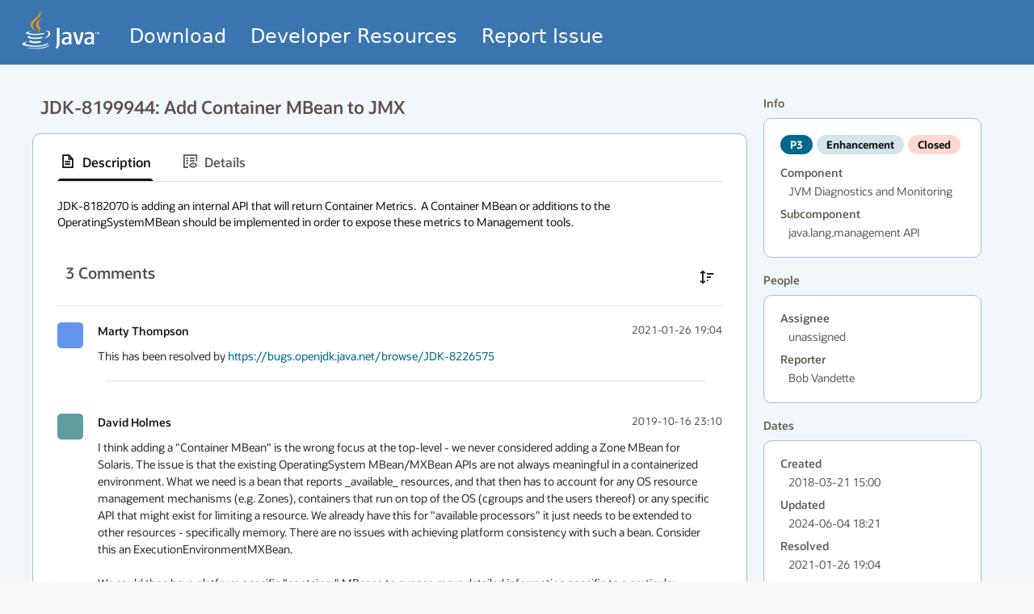

--- FILE ---
content_type: text/css
request_url: https://bugs.java.com/styles/javabugs.css
body_size: 796
content:
body,button,html,input,select,textarea{font-family:OracleSansVF,OracleSansVFCyGr,-apple-system,BlinkMacSystemFont,Segoe UI,Helvetica Neue,sans-serif;--oracleserif:"Georgia","Times","Garamond",serif;--oraclesans:"Oracle Sans",-apple-system,BlinkMacSystemFont,"Segoe UI","Helvetica Neue",Arial,sans-serif}body{line-height:1.4;margin:0;padding:0}h1{font-size:1.1em}h3{font-size:1.1rem;font-weight:600;line-height:1.1rem}p a:link{text-decoration:underline}.sr-only{height:1px;margin:-1px;overflow:hidden;padding:0;position:absolute;width:1px;clip:rect(0,0,0,0);border:0}@font-face{font-display:fallback;font-family:OracleSansVF;font-style:normal;font-weight:275 800;src:url(../assets/fonts/oraclesansvf.woff2) format("woff2")}@font-face{font-display:fallback;font-family:OracleSansVF;font-stretch:75% 99%;font-style:normal;font-weight:300 700;src:url(../assets/fonts/oraclesansvf-cond.woff2) format("woff2")}@font-face{font-display:fallback;font-family:OracleSansVFCyGr;font-style:normal;font-weight:275 800;src:url(../assets/fonts/oraclesansvf-cygr.woff2) format("woff2")}@font-face{font-display:fallback;font-family:OracleSansVF;font-style:italic;font-weight:275 800;src:url(../assets/fonts/oraclesansvf-it.woff2) format("woff2")}@font-face{font-display:fallback;font-family:OracleSansVF;font-stretch:75% 99%;font-style:italic;font-weight:300 700;src:url(../assets/fonts/oraclesansvf-cond-it.woff2) format("woff2")}@font-face{font-display:fallback;font-family:OracleSansVFCyGr;font-style:italic;font-weight:275 800;src:url(../assets/fonts/oraclesansvf-cygr-it.woff2) format("woff2")}@font-face{font-display:fallback;font-family:Oracle Sans;font-style:normal;font-weight:100;src:url(../assets/fonts/oraclesans-ult.woff2) format("woff2"),url(../assets/fonts/oraclesans-ult.woff) format("woff")}@font-face{font-display:fallback;font-family:Oracle Sans;font-style:normal;font-weight:200;src:url(../assets/fonts/oraclesans-ult.woff2) format("woff2"),url(../assets/fonts/oraclesans-ult.woff) format("woff")}@font-face{font-display:fallback;font-family:Oracle Sans;font-style:normal;font-weight:300;src:url(../assets/fonts/oraclesans-lt.woff2) format("woff2"),url(../assets/fonts/oraclesans-lt.woff) format("woff")}@font-face{font-display:fallback;font-family:Oracle Sans;font-style:normal;font-weight:400;src:url(../assets/fonts/oraclesans-rg.woff2) format("woff2"),url(../assets/fonts/oraclesans-rg.woff) format("woff")}@font-face{font-display:fallback;font-family:Oracle Sans;font-style:normal;font-weight:500;src:url(../assets/fonts/oraclesans-rg.woff2) format("woff2"),url(../assets/fonts/oraclesans-rg.woff) format("woff")}@font-face{font-display:fallback;font-family:Oracle Sans;font-style:normal;font-weight:600;src:url(../assets/fonts/oraclesans-sbd.woff2) format("woff2"),url(../assets/fonts/oraclesans-sbd.woff) format("woff")}@font-face{font-display:fallback;font-family:Oracle Sans;font-style:normal;font-weight:700;src:url(../assets/fonts/oraclesans-bd.woff2) format("woff2"),url(../assets/fonts/oraclesans-bd.woff) format("woff")}@font-face{font-display:fallback;font-family:Oracle Sans;font-style:normal;font-weight:800;src:url(../assets/fonts/oraclesans-xbd.woff2) format("woff2"),url(../assets/fonts/oraclesans-xbd.woff) format("woff")}@font-face{font-display:fallback;font-family:Oracle Sans;font-style:normal;font-weight:900;src:url(../assets/fonts/oraclesans-xbd.woff2) format("woff2"),url(../assets/fonts/oraclesans-xbd.woff) format("woff")}@font-face{font-display:fallback;font-family:Oracle Sans;font-style:italic;font-weight:100;src:url(../assets/fonts/oraclesans-ultit.woff2) format("woff2"),url(../assets/fonts/oraclesans-ultit.woff) format("woff")}@font-face{font-display:fallback;font-family:Oracle Sans;font-style:italic;font-weight:200;src:url(../assets/fonts/oraclesans-ultit.woff2) format("woff2"),url(../assets/fonts/oraclesans-ultit.woff) format("woff")}@font-face{font-display:fallback;font-family:Oracle Sans;font-style:italic;font-weight:300;src:url(../assets/fonts/oraclesans-ltit.woff2) format("woff2"),url(../assets/fonts/oraclesans-ltit.woff) format("woff")}@font-face{font-display:fallback;font-family:Oracle Sans;font-style:italic;font-weight:400;src:url(../assets/fonts/oraclesans-it.woff2) format("woff2"),url(../assets/fonts/oraclesans-it.woff) format("woff")}@font-face{font-display:fallback;font-family:Oracle Sans;font-style:italic;font-weight:500;src:url(../assets/fonts/oraclesans-it.woff2) format("woff2"),url(../assets/fonts/oraclesans-it.woff) format("woff")}@font-face{font-display:fallback;font-family:Oracle Sans;font-style:italic;font-weight:600;src:url(../assets/fonts/oraclesans-sbdit.woff2) format("woff2"),url(../assets/fonts/oraclesans-sbdit.woff) format("woff")}@font-face{font-display:fallback;font-family:Oracle Sans;font-style:italic;font-weight:700;src:url(../assets/fonts/oraclesans-bdit.woff2) format("woff2"),url(../assets/fonts/oraclesans-bdit.woff) format("woff")}@font-face{font-display:fallback;font-family:Oracle Sans;font-style:italic;font-weight:800;src:url(../assets/fonts/oraclesans-xbdit.woff2) format("woff2"),url(../assets/fonts/oraclesans-xbdit.woff) format("woff")}@font-face{font-display:fallback;font-family:Oracle Sans;font-style:italic;font-weight:900;src:url(../assets/fonts/oraclesans-xbdit.woff2) format("woff2"),url(../assets/fonts/oraclesans-xbdit.woff) format("woff")}@font-face{font-display:fallback;font-family:Oracle Sans;font-stretch:condensed;font-weight:100;src:url(../assets/fonts/oraclesanscd-lt.woff2) format("woff2");src:url(../assets/fonts/oraclesanscd-lt.woff) format("woff")}@font-face{font-display:fallback;font-family:Oracle Sans;font-stretch:condensed;font-weight:200;src:url(../assets/fonts/oraclesanscd-lt.woff2) format("woff2");src:url(../assets/fonts/oraclesanscd-lt.woff) format("woff")}@font-face{font-display:fallback;font-family:Oracle Sans;font-stretch:condensed;font-weight:300;src:url(../assets/fonts/oraclesanscd-lt.woff2) format("woff2");src:url(../assets/fonts/oraclesanscd-lt.woff) format("woff")}@font-face{font-display:fallback;font-family:Oracle Sans;font-stretch:condensed;font-weight:400;src:url(../assets/fonts/oraclesanscd-rg.woff2) format("woff2");src:url(../assets/fonts/oraclesanscd-rg.woff) format("woff")}@font-face{font-display:fallback;font-family:Oracle Sans;font-stretch:condensed;font-weight:500;src:url(../assets/fonts/oraclesanscd-rg.woff2) format("woff2");src:url(../assets/fonts/oraclesanscd-rg.woff) format("woff")}@font-face{font-display:fallback;font-family:Oracle Sans;font-stretch:condensed;font-weight:600;src:url(../assets/fonts/oraclesanscd-rg.woff2) format("woff2");src:url(../assets/fonts/oraclesanscd-rg.woff) format("woff")}@font-face{font-display:fallback;font-family:Oracle Sans;font-stretch:condensed;font-weight:700;src:url(../assets/fonts/oraclesanscd-bd.woff2) format("woff2");src:url(../assets/fonts/oraclesanscd-bd.woff) format("woff")}@font-face{font-display:fallback;font-family:Oracle Sans;font-stretch:condensed;font-weight:800;src:url(../assets/fonts/oraclesanscd-bd.woff2) format("woff2");src:url(../assets/fonts/oraclesanscd-bd.woff) format("woff")}@font-face{font-display:fallback;font-family:Oracle Sans;font-stretch:condensed;font-weight:900;src:url(../assets/fonts/oraclesanscd-bd.woff2) format("woff2");src:url(../assets/fonts/oraclesanscd-bd.woff) format("woff")}@font-face{font-display:fallback;font-family:Oracle Sans;font-stretch:condensed;font-style:italic;font-weight:100;src:url(../assets/fonts/oraclesanscd-ltit.woff2) format("woff2");src:url(../assets/fonts/oraclesanscd-ltit.woff) format("woff")}@font-face{font-display:fallback;font-family:Oracle Sans;font-stretch:condensed;font-style:italic;font-weight:200;src:url(../assets/fonts/oraclesanscd-ltit.woff2) format("woff2");src:url(../assets/fonts/oraclesanscd-ltit.woff) format("woff")}@font-face{font-display:fallback;font-family:Oracle Sans;font-stretch:condensed;font-style:italic;font-weight:300;src:url(../assets/fonts/oraclesanscd-ltit.woff2) format("woff2");src:url(../assets/fonts/oraclesanscd-ltit.woff) format("woff")}@font-face{font-display:fallback;font-family:Oracle Sans;font-stretch:condensed;font-style:italic;font-weight:400;src:url(../assets/fonts/oraclesanscd-it.woff2) format("woff2");src:url(../assets/fonts/oraclesanscd-it.woff) format("woff")}@font-face{font-display:fallback;font-family:Oracle Sans;font-stretch:condensed;font-style:italic;font-weight:500;src:url(../assets/fonts/oraclesanscd-it.woff2) format("woff2");src:url(../assets/fonts/oraclesanscd-it.woff) format("woff")}@font-face{font-display:fallback;font-family:Oracle Sans;font-stretch:condensed;font-style:italic;font-weight:600;src:url(../assets/fonts/oraclesanscd-it.woff2) format("woff2");src:url(../assets/fonts/oraclesanscd-it.woff) format("woff")}@font-face{font-display:fallback;font-family:Oracle Sans;font-stretch:condensed;font-style:italic;font-weight:700;src:url(../assets/fonts/oraclesanscd-bdit.woff2) format("woff2");src:url(../assets/fonts/oraclesanscd-bdit.woff) format("woff")}@font-face{font-display:fallback;font-family:Oracle Sans;font-stretch:condensed;font-style:italic;font-weight:800;src:url(../assets/fonts/oraclesanscd-bdit.woff2) format("woff2");src:url(../assets/fonts/oraclesanscd-bdit.woff) format("woff")}@font-face{font-display:fallback;font-family:Oracle Sans;font-stretch:condensed;font-style:italic;font-weight:900;src:url(../assets/fonts/oraclesanscd-bdit.woff2) format("woff2");src:url(../assets/fonts/oraclesanscd-bdit.woff) format("woff")}

--- FILE ---
content_type: text/css
request_url: https://bugs.java.com/styles/main.1fd46a7bfb17669d0627.css
body_size: 10542
content:
@import url(https://static.oracle.com/cdn/fnd/gallery/2507.0.1/OracleFont/OracleFont.min.css);
@import url(https://static.oracle.com/cdn/fnd/gallery/2507.0.1/images/iconfont/ojuxgallerybundle.min.css);
@import url(https://static.oracle.com/cdn/spectra-ui/oj-sp/2507.0.1/spectra-shell/oj-sp-shell-bundle.css);
/* oj-sp styles */

:root {
  --settings-z-index--suspense-backdrop: 11;
  --settings-z-index--ask-oracle-expander: 10;
  --settings-z-index-999: 999;
  --settings-z-index-998: 998;
}

.oj-sp-rw-ask-oracle-expanded-container {
  position: fixed;
  right: 0;
  bottom: 0;
  z-index: var(--settings-z-index--ask-oracle-expander);

  width: 100vw;
  height: 100vh;
}

.oj-gbu-page-body {
  min-height: 100vh;
}

.gbu-util-unset {
  all: unset;
}

.oj-web-applayout-page {
  display: flex;
  flex-flow: column;
  height: 100%;
}

html,
body,
input,
button,
textarea,
select {
  font-family:
    'OracleSansVF',
    'OracleSansVFCyGr',
    -apple-system,
    BlinkMacSystemFont,
    'Segoe UI',
    'Helvetica Neue',
    sans-serif;
  --oracleserif: 'Georgia', 'Times', 'Garamond', serif;
  --oraclesans: 'Oracle Sans', -apple-system, BlinkMacSystemFont, 'Segoe UI', 'Helvetica Neue', Arial, sans-serif;
}

body {
  line-height: 1.4;
  margin: 0;
  padding: 0;
}

h1 {
  font-size: 1.1em;
}
h3 {
  font-weight: 600;
  font-size: 1.1rem;
  line-height: 1.1rem;
}
p a:link {
  text-decoration: underline;
}

.sr-only {
  position: absolute;
  width: 1px;
  height: 1px;
  padding: 0;
  margin: -1px;
  overflow: hidden;
  clip: rect(0, 0, 0, 0);
  border: 0;
}

@font-face {
  font-display: fallback;
  font-family: 'OracleSansVF';
  src: url(../5c84a360b2141114a91d.woff2) format('woff2');
  font-weight: 275 800;
  font-style: normal;
}
@font-face {
  font-display: fallback;
  font-family: 'OracleSansVF';
  src: url(../0e1fc0ac21c48ee22f00.woff2) format('woff2');
  font-weight: 300 700;
  font-style: normal;
  font-stretch: 75% 99%;
}
@font-face {
  font-display: fallback;
  font-family: 'OracleSansVFCyGr';
  src: url(../1f3468d3205a43641628.woff2) format('woff2');
  font-weight: 275 800;
  font-style: normal;
}
@font-face {
  font-display: fallback;
  font-family: 'OracleSansVF';
  src: url(../7d502d5ea7ff95671811.woff2) format('woff2');
  font-weight: 275 800;
  font-style: italic;
}
@font-face {
  font-display: fallback;
  font-family: 'OracleSansVF';
  src: url(../a80af1501d9136d3bd8c.woff2) format('woff2');
  font-weight: 300 700;
  font-style: italic;
  font-stretch: 75% 99%;
}
@font-face {
  font-display: fallback;
  font-family: 'OracleSansVFCyGr';
  src: url(../3ec267fbfb0496773114.woff2) format('woff2');
  font-weight: 275 800;
  font-style: italic;
}
@font-face {
  font-display: fallback;
  font-family: 'Oracle Sans';
  src:
    url(../0368f586cef4d71cf114.woff2) format('woff2'),
    url(../753a417502b4c7c52a87.woff) format('woff');
  font-weight: 100;
  font-style: normal;
}
@font-face {
  font-display: fallback;
  font-family: 'Oracle Sans';
  src:
    url(../0368f586cef4d71cf114.woff2) format('woff2'),
    url(../753a417502b4c7c52a87.woff) format('woff');
  font-weight: 200;
  font-style: normal;
}
@font-face {
  font-display: fallback;
  font-family: 'Oracle Sans';
  src:
    url(../f2a2dc711b34a1d61967.woff2) format('woff2'),
    url(../f416ef6c694bf4f2df1d.woff) format('woff');
  font-weight: 300;
  font-style: normal;
}
@font-face {
  font-display: fallback;
  font-family: 'Oracle Sans';
  src:
    url(../c0df9b334cf9f1fa5b34.woff2) format('woff2'),
    url(../768d8db673ec3dc571f9.woff) format('woff');
  font-weight: 400;
  font-style: normal;
}
@font-face {
  font-display: fallback;
  font-family: 'Oracle Sans';
  src:
    url(../c0df9b334cf9f1fa5b34.woff2) format('woff2'),
    url(../768d8db673ec3dc571f9.woff) format('woff');
  font-weight: 500;
  font-style: normal;
}
@font-face {
  font-display: fallback;
  font-family: 'Oracle Sans';
  src:
    url(../a60b73fb301da3daf90f.woff2) format('woff2'),
    url(../cd4942c7d829c481a94a.woff) format('woff');
  font-weight: 600;
  font-style: normal;
}
@font-face {
  font-display: fallback;
  font-family: 'Oracle Sans';
  src:
    url(../a8c0847f2c7e8427a12a.woff2) format('woff2'),
    url(../a40ed649fbbaf30d87e0.woff) format('woff');
  font-weight: 700;
  font-style: normal;
}
@font-face {
  font-display: fallback;
  font-family: 'Oracle Sans';
  src:
    url(../d0f3bcdab068fb0554dc.woff2) format('woff2'),
    url(../eea5b446fbc3874ba5df.woff) format('woff');
  font-weight: 800;
  font-style: normal;
}
@font-face {
  font-display: fallback;
  font-family: 'Oracle Sans';
  src:
    url(../d0f3bcdab068fb0554dc.woff2) format('woff2'),
    url(../eea5b446fbc3874ba5df.woff) format('woff');
  font-weight: 900;
  font-style: normal;
}
@font-face {
  font-display: fallback;
  font-family: 'Oracle Sans';
  src:
    url(../8df3af80825dd7aebedb.woff2) format('woff2'),
    url(../3456a45c43eebd697a14.woff) format('woff');
  font-weight: 100;
  font-style: italic;
}
@font-face {
  font-display: fallback;
  font-family: 'Oracle Sans';
  src:
    url(../8df3af80825dd7aebedb.woff2) format('woff2'),
    url(../3456a45c43eebd697a14.woff) format('woff');
  font-weight: 200;
  font-style: italic;
}
@font-face {
  font-display: fallback;
  font-family: 'Oracle Sans';
  src:
    url(../b1cb09752e36e01b89d8.woff2) format('woff2'),
    url(../01ee4329b07e8764fff0.woff) format('woff');
  font-weight: 300;
  font-style: italic;
}
@font-face {
  font-display: fallback;
  font-family: 'Oracle Sans';
  src:
    url(../3af521a0999e04507f84.woff2) format('woff2'),
    url(../e8da4bc3e7d680486ac1.woff) format('woff');
  font-weight: 400;
  font-style: italic;
}
@font-face {
  font-display: fallback;
  font-family: 'Oracle Sans';
  src:
    url(../3af521a0999e04507f84.woff2) format('woff2'),
    url(../e8da4bc3e7d680486ac1.woff) format('woff');
  font-weight: 500;
  font-style: italic;
}
@font-face {
  font-display: fallback;
  font-family: 'Oracle Sans';
  src:
    url(../96034e855349d5c2602a.woff2) format('woff2'),
    url(../c44fdff60d2307336073.woff) format('woff');
  font-weight: 600;
  font-style: italic;
}
@font-face {
  font-display: fallback;
  font-family: 'Oracle Sans';
  src:
    url(../3f4589715a48e32d1c3f.woff2) format('woff2'),
    url(../02a4c8239c7935726238.woff) format('woff');
  font-weight: 700;
  font-style: italic;
}
@font-face {
  font-display: fallback;
  font-family: 'Oracle Sans';
  src:
    url(../a75fd916cdb1613074e1.woff2) format('woff2'),
    url(../58de60257b898917cab3.woff) format('woff');
  font-weight: 800;
  font-style: italic;
}
@font-face {
  font-display: fallback;
  font-family: 'Oracle Sans';
  src:
    url(../a75fd916cdb1613074e1.woff2) format('woff2'),
    url(../58de60257b898917cab3.woff) format('woff');
  font-weight: 900;
  font-style: italic;
}
@font-face {
  font-display: fallback;
  font-family: 'Oracle Sans';
  font-weight: 100;
  font-stretch: condensed;
  src: url(../a56aef52e663320da716.woff2) format('woff2');
  src: url(../98c7bc7d304474355d08.woff) format('woff');
}
@font-face {
  font-display: fallback;
  font-family: 'Oracle Sans';
  font-weight: 200;
  font-stretch: condensed;
  src: url(../a56aef52e663320da716.woff2) format('woff2');
  src: url(../98c7bc7d304474355d08.woff) format('woff');
}
@font-face {
  font-display: fallback;
  font-family: 'Oracle Sans';
  font-weight: 300;
  font-stretch: condensed;
  src: url(../a56aef52e663320da716.woff2) format('woff2');
  src: url(../98c7bc7d304474355d08.woff) format('woff');
}
@font-face {
  font-display: fallback;
  font-family: 'Oracle Sans';
  font-weight: 400;
  font-stretch: condensed;
  src: url(../f6692c4daf3342466540.woff2) format('woff2');
  src: url(../efdcae85f59a2d5839bf.woff) format('woff');
}
@font-face {
  font-display: fallback;
  font-family: 'Oracle Sans';
  font-weight: 500;
  font-stretch: condensed;
  src: url(../f6692c4daf3342466540.woff2) format('woff2');
  src: url(../efdcae85f59a2d5839bf.woff) format('woff');
}
@font-face {
  font-display: fallback;
  font-family: 'Oracle Sans';
  font-weight: 600;
  font-stretch: condensed;
  src: url(../f6692c4daf3342466540.woff2) format('woff2');
  src: url(../efdcae85f59a2d5839bf.woff) format('woff');
}
@font-face {
  font-display: fallback;
  font-family: 'Oracle Sans';
  font-weight: 700;
  font-stretch: condensed;
  src: url(../e3459c46d96275b16389.woff2) format('woff2');
  src: url(../ce29025858d941cb1a1b.woff) format('woff');
}
@font-face {
  font-display: fallback;
  font-family: 'Oracle Sans';
  font-weight: 800;
  font-stretch: condensed;
  src: url(../e3459c46d96275b16389.woff2) format('woff2');
  src: url(../ce29025858d941cb1a1b.woff) format('woff');
}
@font-face {
  font-display: fallback;
  font-family: 'Oracle Sans';
  font-weight: 900;
  font-stretch: condensed;
  src: url(../e3459c46d96275b16389.woff2) format('woff2');
  src: url(../ce29025858d941cb1a1b.woff) format('woff');
}
@font-face {
  font-display: fallback;
  font-family: 'Oracle Sans';
  font-weight: 100;
  font-style: italic;
  font-stretch: condensed;
  src: url(../8eb7bdb69a3d019bcc57.woff2) format('woff2');
  src: url(../53c94cb3114603f89c2b.woff) format('woff');
}
@font-face {
  font-display: fallback;
  font-family: 'Oracle Sans';
  font-weight: 200;
  font-style: italic;
  font-stretch: condensed;
  src: url(../8eb7bdb69a3d019bcc57.woff2) format('woff2');
  src: url(../53c94cb3114603f89c2b.woff) format('woff');
}
@font-face {
  font-display: fallback;
  font-family: 'Oracle Sans';
  font-weight: 300;
  font-style: italic;
  font-stretch: condensed;
  src: url(../8eb7bdb69a3d019bcc57.woff2) format('woff2');
  src: url(../53c94cb3114603f89c2b.woff) format('woff');
}
@font-face {
  font-display: fallback;
  font-family: 'Oracle Sans';
  font-weight: 400;
  font-style: italic;
  font-stretch: condensed;
  src: url(../a4de8b9905c13fabccbb.woff2) format('woff2');
  src: url(../ede4fe2723129eb447cb.woff) format('woff');
}
@font-face {
  font-display: fallback;
  font-family: 'Oracle Sans';
  font-weight: 500;
  font-style: italic;
  font-stretch: condensed;
  src: url(../a4de8b9905c13fabccbb.woff2) format('woff2');
  src: url(../ede4fe2723129eb447cb.woff) format('woff');
}
@font-face {
  font-display: fallback;
  font-family: 'Oracle Sans';
  font-weight: 600;
  font-style: italic;
  font-stretch: condensed;
  src: url(../a4de8b9905c13fabccbb.woff2) format('woff2');
  src: url(../ede4fe2723129eb447cb.woff) format('woff');
}
@font-face {
  font-display: fallback;
  font-family: 'Oracle Sans';
  font-weight: 700;
  font-style: italic;
  font-stretch: condensed;
  src: url(../cbf5872e3dab88c64b98.woff2) format('woff2');
  src: url(../e6b7d6ce609c0935df8f.woff) format('woff');
}
@font-face {
  font-display: fallback;
  font-family: 'Oracle Sans';
  font-weight: 800;
  font-style: italic;
  font-stretch: condensed;
  src: url(../cbf5872e3dab88c64b98.woff2) format('woff2');
  src: url(../e6b7d6ce609c0935df8f.woff) format('woff');
}
@font-face {
  font-display: fallback;
  font-family: 'Oracle Sans';
  font-weight: 900;
  font-style: italic;
  font-stretch: condensed;
  src: url(../cbf5872e3dab88c64b98.woff2) format('woff2');
  src: url(../e6b7d6ce609c0935df8f.woff) format('woff');
}

button.button-as-text {
  background: none;
  border: none;
  cursor: inherit;
}

.gbu-rapid-empty-state-height {
  height: var(--gbu-empty-state-height);
}

/* views dropdown item styling */
li.oj-listview-item-element:has(.oj-gbu-managed-views-select-item),
.oj-listview-group-item:has(.oj-gbu-managed-views-select-group) {
  padding: 2px;
}
.oj-gbu-managed-views-select-item {
  cursor: pointer !important;
}
.oj-gbu-managed-views-select-item button {
  height: 36px;
  min-width: 36px;
}

/* top bar */
.oj-gbu-managed-views-topbar {
  display: flex;
}

/* top bar - search and views managment row */
.oj-gbu-managed-views-topbar .oj-gbu-managed-views-views-wrapper {
  display: flex;
  flex: 2;
}

.oj-gbu-managed-views-topbar .oj-gbu-managed-views-search-wrapper {
  flex: 3;
  padding-right: 16px;
}

/* top bar - split to 2 rows */
@media screen and (max-width: 1120px) {
  .oj-gbu-managed-views-topbar {
    flex-direction: column;
  }
  .oj-gbu-managed-views-topbar .oj-gbu-managed-views-search-wrapper {
    padding: 0px 1px 8px 1px;
  }
}

/* matching height of actions dropdown and smart search to labeled views dropdown*/
.oj-gbu-managed-views-topbar oj-c-menu-button > button,
.oj-gbu-managed-views-topbar .oj-sp-smart-search-bar {
  min-height: var(--oj-text-field-inside-edge-height);
}

/* extends smart search to fill the container */
.oj-gbu-managed-views-topbar .oj-sp-smart-search-bar-wrapper {
  max-width: 100%;
}

/* hide filter chips */
.oj-gbu-managed-views-topbar .oj-sp-smart-search-suggestions-container {
  display: none;
}

/* fix for input width too narrow on viewport width > 2200~ when filter chips are hidden */
.oj-gbu-managed-views-topbar .oj-sp-smart-search-bar-wrapper .oj-sp-smart-search-bar-container {
  display: block;
}

/* fix for input width too narrow on viewport width > 2200~ when filter chips are hidden */
.oj-gbu-managed-views-topbar .oj-sp-smart-search-bar-wrapper .oj-sp-smart-search-bar {
  width: 100%;
}

/* remove rounded corners so views and actions dropdowns look like one component */
.oj-gbu-managed-views-select .oj-text-field-container {
  border-top-right-radius: 0;
  border-bottom-right-radius: 0;
}

.oj-gbu-managed-views-actions button {
  border-top-left-radius: 0;
  border-bottom-left-radius: 0;
  border-left-width: 0;
}

#oj-gbu-classic .oj-sp-rw-ask-oracle-wrapper,
#oj-gbu-classic .oj-sp-rw-notification-toaster {
  display: none;
}

#gbu-ask-oracle > oj-drawer-layout > .oj-drawer-layout-middle-section,
#gbu-ask-oracle > oj-drawer-layout > .oj-drawer-layout-middle-section > .oj-drawer-layout-main-content {
  overflow-y: unset;
}

.gbu-extensibility--enable .oj-drawer-layout-middle-section,
.gbu-extensibility--enable .oj-drawer-layout-main-content {
  overflow-y: auto;
}

.oj-gbu-page-body {
  background-color: var(--oj-body-bg-color) !important;
}

.drawerOpened {
  display: flex;
}

.drawerClosed {
  display: block;
}

.gbu-ask-oracle-empty-state {
  position: fixed;
  width: 100vw;
  height: 100vh;
  z-index: 9;
}

.oj-gbu-comp-notifications-icon [slot='startIcon'] {
  position: relative;
}

.oj-gbu-comp-notifications-icon [slot='startIcon'] > .oj-badge {
  position: absolute;
  top: calc(50% - 0.1rem);
  left: calc(50% - 0.4rem);
  transform: translate(0, calc(-50% - 0.5rem));
}

:root {
  --oj-gbu-app-app-bar-height: 60px;
  --oj-gbu-app-sticky-page-header-z-index: 3;
  --oj-gbu-app-sticky-page-header-left: 0;
  --oj-gbu-app-sticky-page-header-right: 0;
  --oj-gbu-app-sticky-page-header-top: 0;
  --oj-gbu-app-sticky-page-header-position: fixed;
  --oj-gbu-app-sticky-page-header-with-app-bar-top: var(--oj-gbu-app-app-bar-height);
}
.oj-gbu-comp-app-bar {
  --oj-gbu-comp-app-bar-bg-color-base: rgb(var(--oj-palette-neutral-rgb-20));
  --oj-gbu-comp-app-bar-bg-color: var(--oj-gbu-comp-app-bar-bg-color-base, #f7f5f3);
  --oj-gbu-comp-app-bar-wide-logo-color-active-base: rgb(var(--oj-palette-neutral-rgb-120));
  --oj-gbu-comp-app-bar-wide-logo-color-active: var(--oj-gbu-comp-app-bar-wide-logo-color-active-base, #655f5c);
  --oj-gbu-comp-app-bar-border-bottom: rgb(var(--oj-palette-neutral-rgb-30));
  --oj-gbu-comp-app-bar-font-color: rgb(var(--oj-palette-neutral-rgb-190));
  --oj-gbu-comp-app-bar-logo-size: 2.625rem;
  --oj-gbu-comp-app-bar-wide-logo-color-base: rgb(var(--oj-palette-neutral-rgb-190));
  --oj-gbu-comp-app-bar-wide-logo-color: var(--oj-gbu-comp-app-bar-wide-logo-color-base, #161513);
  --oj-gbu-comp-app-bar-short-logo-color: #c74634;
  --oj-gbu-comp-app-bar-short-logo-color-active: #ab4a39;

  color: var(--oj-gbu-comp-app-bar-font-color);
  min-height: 3.75rem;
  background-color: var(--oj-gbu-comp-app-bar-bg-color);
}

#app-bar-page .oj-web-applayout-header {
  border-bottom: 0px;
}

.oj-gbu-comp-app-bar div.notification-bell [slot='startIcon'] {
  position: relative;
}

.oj-gbu-comp-app-bar div.notification-bell [slot='startIcon'] > .oj-badge {
  position: absolute;
  top: calc(50% - 0.1rem);
  left: calc(50% - 0.4rem);
  transform: translate(0, calc(-50% - 0.5rem));
}

.oj-gbu-comp-app-bar.oj-gbu-comp-dark-theme {
  --oj-gbu-comp-app-bar-bg-color-base: rgb(var(--oj-palette-neutral-rgb-160));
  --oj-gbu-comp-app-bar-bg-color: var(--oj-gbu-comp-app-bar-bg-color-base, #3a3631);
}

.oj-gbu-comp-app-bar.oj-gbu-comp-lilac-theme {
  --oj-gbu-comp-app-bar-bg-color: var(--oj-gbu-comp-lilac, #464c68);
}

.oj-gbu-comp-app-bar.oj-gbu-comp-alternative-theme-base {
  --oj-gbu-comp-app-bar-wide-logo-color: var(--oj-gbu-comp-app-bar-wide-logo-color-base, #ffffff);
  --oj-gbu-comp-app-bar-wide-logo-color-base: rgb(var(--oj-palette-neutral-rgb-40));
  --oj-gbu-comp-app-bar-wide-logo-color-active: var(--oj-gbu-comp-app-bar-wide-logo-color-base, #e3e1de);
  --oj-gbu-comp-app-bar-short-logo-color-active: #dc7e6c;
}

.oj-gbu-comp-app-bar-header {
  box-shadow: none;
}

.oj-gbu-comp-app-bar .oracle-icon a {
  text-decoration: none;
}

html:not([dir='rtl']) .oj-gbu-comp-app-bar .oracle-icon,
.oj-gbu-comp-app-bar #oj-gbu-comp-app-name-menu,
.oj-gbu-comp-app-bar #oj-gbu-comp-app-button {
  margin-left: 1rem;
}

html[dir='rtl'] .oj-gbu-comp-app-bar .oracle-icon,
.oj-gbu-comp-app-bar #oj-gbu-comp-app-name-menu,
.oj-gbu-comp-app-bar #oj-gbu-comp-app-button {
  margin-left: 1rem;
}

html:not([dir='rtl']) .oj-gbu-comp-app-bar .oj-gbu-comp-app-bar-title {
  margin-left: 1.5rem;
}

html[dir='rtl'] .oj-gbu-comp-app-bar .oj-gbu-comp-app-bar-title {
  margin-right: 1.5rem;
}

.oj-gbu-comp-app-bar .oj-gbu-comp-app-bar-title,
.oj-gbu-comp-app-bar .oj-gbu-comp-app-bar-menu-title,
.oj-gbu-comp-app-bar .oj-gbu-comp-app-name-button {
  font-size: 1.125rem;
  letter-spacing: 0.05em;
  font-weight: normal;
}
.oj-gbu-comp-app-bar .oracle-icon .oj-ux-ico-oracle {
  color: var(--oj-gbu-comp-app-bar-wide-logo-color);
}

.oj-gbu-comp-app-bar .oracle-icon:hover .oj-ux-ico-oracle,
.oj-gbu-comp-app-bar .oracle-icon:focus .oj-ux-ico-oracle {
  color: var(--oj-gbu-comp-app-bar-wide-logo-color-active);
}

.oj-gbu-comp-app-bar .oracle-icon .oj-ux-ico-oracle-o {
  font-size: var(--oj-gbu-comp-app-bar-logo-size);
  color: var(--oj-gbu-comp-app-bar-short-logo-color);
}

.oj-gbu-comp-app-bar .oracle-icon:hover .oj-ux-ico-oracle-o,
.oj-gbu-comp-app-bar .oracle-icon:focus .oj-ux-ico-oracle-o {
  color: var(--oj-gbu-comp-app-bar-short-logo-color-active);
}

.oj-gbu-comp-app-bar .oj-ux-ico-menu,
.oj-gbu-comp-app-bar .oj-ux-ico-close {
  font-size: 1.5rem;
}

html:not([dir='rtl']) .oj-gbu-comp-app-bar .oj-gbu-comp-app-bar-menu-button.oj-button-icons-only .oj-button-icon.oj-end {
  display: none;
  margin-left: 0;
}

html[dir='rtl'] .oj-gbu-comp-app-bar .oj-gbu-comp-app-bar-menu-button.oj-button-icons-only .oj-button-icon.oj-end {
  display: none;
  margin-right: 0;
}

/* updating the jet's default rule in oj-avatar component */
.oj-gbu-comp-app-bar .oj-gbu-comp-app-bar-menu-button .oj-gbu-comp-app-bar-avatar-show-overlay .oj-subtree-hidden {
  display: block !important;
}

html:not([dir='rtl']) .oj-gbu-comp-app-bar .oj-gbu-comp-app-bar-menu-button .oj-avatar-overlay {
  position: absolute;
  width: 44px;
  height: 44px;
  right: 34px;
}

html[dir='rtl'] .oj-gbu-comp-app-bar .oj-gbu-comp-app-bar-menu-button .oj-avatar-overlay {
  position: absolute;
  width: 44px;
  height: 44px;
  left: 34px;
}

html:not([dir='rtl']) .oj-gbu-comp-app-bar .oj-buttonset .oj-button-icons-only .oj-button-icon.oj-start,
html:not([dir='rtl']) .oj-gbu-comp-app-bar .oj-button-icons-only .oj-button-icon.oj-start {
  margin-left: 0;
}

html[dir='rtl'] .oj-gbu-comp-app-bar .oj-buttonset .oj-button-icons-only .oj-button-icon.oj-start,
html[dir='rtl'] .oj-gbu-comp-app-bar .oj-button-icons-only .oj-button-icon.oj-start {
  margin-right: 0;
}

.oj-gbu-comp-app-bar .oj-gbu-comp-app-bar-user-profile {
  padding-top: 0.5rem;
  padding-bottom: 0.25rem;
}

.oj-gbu-comp-app-bar .oj-gbu-comp-app-bar-user-info {
  padding-top: 0.5rem;
  padding-bottom: 0.5rem;
}

html:not([dir='rtl']) .oj-gbu-comp-app-bar .oj-gbu-comp-app-bar-image-dropdown {
  margin-left: 0.625rem;
}

html[dir='rtl'] .oj-gbu-comp-app-bar .oj-gbu-comp-app-bar-image-dropdown {
  margin-right: 0.625rem;
}

.oj-gbu-comp-app-bar-user-profile > oj-sp-ask-oracle-user-profile > .oj-sp-ao-up-ask-oracle-user-menu {
  --oj-core-spacing-6x: 0px;
}

.oj-gbu-comp-app-bar-user-profile > oj-sp-ask-oracle-user-profile > .oj-sp-ao-up-ask-oracle-user-menu:focus {
  outline: dotted 1px var(--oj-core-focus-border-color);
  outline-offset: 1px;
}

.gbu-spinner {
  display: inline-block;
  position: relative;
  width: 80px;
  height: 80px;
}
.gbu-spinner div {
  box-sizing: border-box;
  display: block;
  position: absolute;
  width: 64px;
  height: 64px;
  margin: 8px;
  border: 8px solid #696969;
  border-radius: 50%;
  animation: gbu-spinner 1.2s cubic-bezier(0.5, 0, 0.5, 1) infinite;
  border-color: #696969 transparent transparent transparent;
}
.gbu-spinner div:nth-child(1) {
  animation-delay: -0.45s;
}
.gbu-spinner div:nth-child(2) {
  animation-delay: -0.3s;
}
.gbu-spinner div:nth-child(3) {
  animation-delay: -0.15s;
}
@keyframes gbu-spinner {
  0% {
    transform: rotate(0deg);
  }
  100% {
    transform: rotate(360deg);
  }
}

.oj-gbu-suspense-backdrop {
  position: fixed;
  top: 0;
  left: 0;
  bottom: 0;
  right: 0;
  z-index: var(--settings-z-index--suspense-backdrop);

  display: flex;
  align-items: center;
  justify-content: center;

  pointer-events: all;
  background-color: rgb(0 0 0 / 30%);
}

:root {
  --gbu-dynamic-dashboard-container-tile-spacing: 12px;
  --gbu-dynamic--dashboard-add-tile-focus-zoom-scale: 1.025;
  --gbu-dynamic--dashboard-add-tile-focus-shadow: 0px 7px 10px 5px rgba(0, 0, 0, 0.3);
}

.GbuDynamicDashboardTile-module_gbuDynamicDashboardMasonryTile__pkjgT {
  transition: transform 0.2s;
  margin: var(--gbu-dynamic-dashboard-container-tile-spacing);
}

.GbuDynamicDashboardTile-module_gbuDynamicDashboardMasonryTile__pkjgT:hover {
  transform-origin: 0% 0;
  transform: scale(var(--gbu-dynamic--dashboard-add-tile-focus-zoom-scale));
  box-shadow: var(--gbu-dynamic--dashboard-add-tile-focus-shadow);
}

.GbuDynamicDashboardTile-module_gbuDynamicDashboardMasonryTile__pkjgT:active {
  transform: scale(var(--gbu-dynamic--dashboard-add-tile-focus-zoom-scale));
}

:root {
  --oj-gbu-dashboard-tile-default-shadow-color-step-1: rgba(89, 88, 87, 0.5);
  --oj-gbu-dashboard-tile-default-shadow-color-step-2: rgba(89, 88, 87, 1);
}

@keyframes skeleton-styles-module_changeColor__HKdpL {
  from {
    background-color: var(--oj-gbu-dashboard-tile-default-shadow-color-step-1);
  }

  to {
    background-color: var(--oj-gbu-dashboard-tile-default-shadow-color-step-2);
  }
}

.skeleton-styles-module_container__49Rpw {
  height: 100%;
  width: 100%;
}

.skeleton-styles-module_header__StEUw {
  height: 10%;
  margin-bottom: 5%;
}

.skeleton-styles-module_headerTitle__wBcis {
  display: inline-block;
  height: 100%;
  width: 65%;
  margin-right: 5%;
}

.skeleton-styles-module_headerActions__StHiP {
  display: inline-block;
  height: 100%;
  width: 30%;
}

.skeleton-styles-module_wrapper__MBEY9 {
  height: 85%;
}

.skeleton-styles-module_cardBody__7ee-a {
  height: 45%;
  margin-bottom: 5%;
}

.skeleton-styles-module_cardBodyRow__BzUQq {
  width: 100%;
  height: 45%;
  margin-bottom: 3.5%;
}

.skeleton-styles-module_cardBodyImage__JuKvj {
  display: inline-block;
  height: 100%;
  width: 25%;
  margin-right: 5%;
}

.skeleton-styles-module_cardBodyText__jAlmi {
  display: inline-block;
  height: 100%;
  width: 70%;
}

.skeleton-styles-module_cardBodyTextLine__t-DJL {
  height: 40%;
  width: 100%;
  margin-bottom: 5%;
}

.skeleton-styles-module_cardBodyTextFull__Y9qah {
  height: 100%;
  width: 100%;
}

.skeleton-styles-module_cardBodyTextLineFull__lpgFs {
  height: 40%;
  width: 100%;
  margin-bottom: 3.5%;
}

.skeleton-styles-module_textRow__Eej8b {
  width: 100%;
  height: 45%;
  margin-bottom: 4.5%;
}

.skeleton-styles-module_textLine__lC7FI {
  width: 100%;
  height: 20%;
  margin-bottom: 3%;
}

:root {
  --gbu-dynamic-dashboard-tile__focus-shadow: 0px 7px 10px 5px rgba(0, 0, 0, 0.3);
  --gbu-dynamic-dashboard-tile__focus-background: rgb(var(--oj-palette-neutral-rgb-10));
  --gbu-dynamic-dashboard-tile__focus-zoom-scale: 1.025;
  --gbu-dynamic-dashboard-tile__border-shadow: 0 2px 4px 1px hsla(0, 0%, 0%, 0.14);
  --gbu-dynamic-dashboard-tile__background: rgb(var(--oj-palette-neutral-rgb-0));
  --gbu-dynamic-dashboard-tile__drag-indicator: '\f22e';
  --gbu-dynamic-dashboard-tile__drag-border-radius: 5px;
  --gbu-dynamic-dashboard-tile__title-font-weight: 600;
  --gbu-dynamic-dashboard-tile__title-font-color: rgb(var(--oj-palette-neutral-rgb-170));
}

/* Use JET 9 small size button styles as a reference to define an xs button with reduced padding for the tile actions */
:root .tile-styles-module_gbuDynamicDashboardTile__zOPOv .tile-styles-module_gbuDynamicDashboardTileActions__9Tayg {
  --oj-button-sm-height: calc(2.25rem * 0.777);
  --oj-button-sm-font-size: calc(var(--oj-typography-body-sm-font-size) * 0.777);
  --oj-button-sm-text-to-edge-padding: calc(1rem * 0.777);
  --oj-button-sm-icon-to-text-padding: calc(0.5rem * 0.777);
  --oj-button-sm-icon-to-edge-padding: calc(0.5rem * 0.777);
  --oj-button-sm-icon-only-padding: calc(0.25rem * 0.777);
  --oj-button-sm-icon-size: calc(1.25rem);
}

.tile-styles-module_gbuDynamicDashboardTileInner__0Drc1 {
  position: relative;
  width: 100%;
  height: 100%;
  text-align: center;
  transition: transform 0.8s;
  transform-style: preserve-3d;
}

.tile-styles-module_gbuDynamicDashboardTileInner__0Drc1 > div {
  position: absolute;
}

.tile-styles-module_gbuDynamicDashboardTileFront__E17cv {
  color: black;
}

.tile-styles-module_gbuDynamicDashboardTileBack__sx5V2 {
  transform: rotateY(180deg);
}

.tile-styles-module_gbuDynamicDashboardTile__zOPOv {
  border-radius: var(--gbu-dynamic-dashboard-tile__drag-border-radius);
  box-shadow: 0px 2px 4px rgba(0, 0, 0, 0.1);
}

.tile-styles-module_gbuDynamicDashboardTileDragIndicator__OB-pZ::before {
  content: var(--gbu-dynamic-dashboard-tile__drag-indicator);
}

.tile-styles-module_gbuDynamicDashboardTile__zOPOv .tile-styles-module_gbuDynamicDashboardTileTitle__UIdoE {
  color: rgb(var(--oj-palette-neutral-rgb-190));
}

.tile-styles-module_gbuDynamicDashboardTile__zOPOv.tile-styles-module_gbuDynamicDashboardTilePanel__w77td {
  background-color: var(--gbu-dynamic-dashboard-tile__background);
  border: none;
}

.tile-styles-module_gbuDynamicDashboardTile__zOPOv.tile-styles-module_gbuDynamicDashboardTilePanel__w77td:focus-within {
  background-color: var(--gbu-dynamic-dashboard-tile__focus-background);
}

.tile-styles-module_gbuDynamicDashboardTile__zOPOv.tile-styles-module_gbuDynamicDashboardTilePanel__w77td .tile-styles-module_gbuDynamicDashboardTileFooterDragHandle__SPZPs .tile-styles-module_gbuDynamicDashboardTileDragIndicator__OB-pZ {
  display: none;
}

.tile-styles-module_gbuDynamicDashboardTile__zOPOv .tile-styles-module_gbuDynamicDashboardTilePanel__w77td:focus-within .tile-styles-module_gbuDynamicDashboardTileFooterDragHandle__SPZPs .tile-styles-module_gbuDynamicDashboardTileDragIndicator__OB-pZ,
.tile-styles-module_gbuDynamicDashboardTile__zOPOv .tile-styles-module_gbuDynamicDashboardTilePanel__w77td:hover .tile-styles-module_gbuDynamicDashboardTileFooterDragHandle__SPZPs .tile-styles-module_gbuDynamicDashboardTileDragIndicator__OB-pZ {
  display: inline;
}

.tile-styles-module_gbuDynamicDashboardTilePanelInner__CX-47 {
  height: 100%;
  overflow: hidden;
}

.tile-styles-module_gbuDynamicDashboardTilePanelOuter__BMiKO {
  height: 100%;
}

.tile-styles-module_gbuDynamicDashboardTileHeader__pXEUJ {
  padding: 0.2rem 0.2rem 1rem 0;
  position: relative;
}

.tile-styles-module_gbuDynamicDashboardTileHeaderTitle__n7dDQ {
  text-align: start;
  padding-right: 16px;
}

.tile-styles-module_gbuDynamicDashboardTile__container__EqrPA {
  --oj-panel-bg-color: #fff;
  height: 100%;
}

.tile-styles-module_gbuDynamicDashboardTileFront__E17cv {
  color: black;
}

.tile-styles-module_gbuDynamicDashboardTileBack__sx5V2 {
  transform: rotateY(180deg);
}

.tile-styles-module_gbuDynamicDashboardTileContainer__vkOso {
  --oj-panel-bg-color: #fff;
  height: 100%;
}

.tile-styles-module_gbuDynamicDashboardTileContainer__vkOso.tile-styles-module_back__-oq7D .tile-styles-module_gbuDynamicDashboardTileInner__0Drc1 {
  transform: rotateY(180deg);
}

.tile-styles-module_gbuDynamicDashboardTileFront__E17cv,
.tile-styles-module_gbuDynamicDashboardTileBack__sx5V2 {
  position: absolute;
  width: 100%;
  height: 100%;
  -webkit-backface-visibility: hidden;
  /* Safari */
  backface-visibility: hidden;
}

.tile-styles-module_gbuDynamicDashboardTileFront__E17cv.tile-styles-module_gbuDynamicDashboardTilePanel__w77td,
.tile-styles-module_gbuDynamicDashboardTileBack__sx5V2.tile-styles-module_gbuDynamicDashboardTilePanel__w77td {
  padding: 24px 24px 16px 24px;
}

.tile-styles-module_gbuDynamicDashboardTileActions__9Tayg.tile-styles-module_gbuDynamicDashboardTileActions__9Tayg .tile-styles-module_oj-button-icon-only__GGqu8 .tile-styles-module_oj-button-icon__RpFSa.tile-styles-module_oj-start__dBjwd {
  color: rgb(var(--oj-palette-neutral-rgb-170));
}

.tile-styles-module_gbuDynamicDashboardTileContent__QP1GY {
  min-height: inherit;
  overflow-x: auto;
  overflow-y: auto;
}

.tile-styles-module_gbuDynamicDashboardTileVisible__IUmts {
  visibility: visible;
}

.tile-styles-module_gbuDynamicDashboardTileHidden__slbQF {
  visibility: hidden;
}

.tile-styles-module_gbuDynamicDashboardTileExpandMenuIconsOnly__USlHS .tile-styles-module_oj-menu-item__7TiqV a span:nth-child(2) {
  border: 0;
  clip: rect(0 0 0 0);
  height: 1px;
  margin: -1px;
  overflow: hidden;
  padding: 0;
  position: absolute;
  width: 1px;
}

/*
  This was done on purpose. Currently, the menu button does not support icon only options.
  Hopefully this will resolved with this ticket: https: //jira.oraclecorp.com/jira/browse/JET-36413
*/

html:not([dir='rtl']) .tile-styles-module_gbuDynamicDashboardTileExpandMenuIconsOnly__USlHS .tile-styles-module_oj-menu-item__7TiqV a {
  padding-right: 0px;
}

html[dir='rtl'] .tile-styles-module_gbuDynamicDashboardTileExpandMenuIconsOnly__USlHS .tile-styles-module_oj-menu-item__7TiqV a {
  padding-left: 0px;
}

@keyframes tile-styles-module_fadeIn__Yi49x {
  0% {
    opacity: 0;
  }

  100% {
    opacity: 1;
  }
}

@keyframes tile-styles-module_fadeOut__cIdny {
  0% {
    opacity: 1;
  }

  100% {
    opacity: 0;
  }
}

.tile-styles-module_gbuDynamicDashboardTileFadeIn__ToSIh {
  animation: tile-styles-module_fadeIn__Yi49x ease 1s;
  -webkit-animation: tile-styles-module_fadeIn__Yi49x ease 1s;
  -moz-animation: tile-styles-module_fadeIn__Yi49x ease 1s;
  -o-animation: tile-styles-module_fadeIn__Yi49x ease 1s;
  -ms-animation: tile-styles-module_fadeIn__Yi49x ease 1s;
}

.tile-styles-module_gbuDynamicDashboardTileFadeOut__s2gU5 {
  animation: tile-styles-module_fadeOut__cIdny ease 1s;
  -webkit-animation: tile-styles-module_fadeOut__cIdny ease 1s;
  -moz-animation: tile-styles-module_fadeOut__cIdny ease 1s;
  -o-animation: tile-styles-module_fadeOut__cIdny ease 1s;
  -ms-animation: tile-styles-module_fadeOut__cIdny ease 1s;
}

.tile-styles-module_gbuDynamicDashboardTileHidden__slbQF {
  visibility: hidden;
}

.tile-styles-module_gbuDynamicDashboardTileDragHandleContainer__qeOYv {
  padding-top: 10px;
}

.GbuDynamicDashboard-module_centeredContainer__CqKtM {
  text-align: center;
}

.GbuDynamicDashboard-module_gbuDynamicDashboardContainerLayout__0hYUk .GbuDynamicDashboard-module_centeringLayout__UgTTs {
  display: inline-block;
  width: 100%;
  max-width: var(--gbu-dynamic-dashboard-centering-layout);
}

.GbuDynamicDashboard-module_gbuDynamicDashboardContainerLayout__0hYUk .GbuDynamicDashboard-module_non-centeringLayout__n-Mmy {
  max-width: initial;
}

:root {
  --oj-gbu-dashboard-add-tile-card-height: 468px;
  --oj-gbu-dashboard-add-tile-card-overall-width: 306px;
  --oj-gbu-dashboard-add-tile-card-top-area-height: 240px;
  --oj-gbu-dashboard-add-tile-card-bottom-area-height: auto;
  --oj-gbu-dashboard-add-tile-card-margin: 1rem;

  --oj-gbu-dashboard-add-tile-card-padding: 1.5rem;
  --oj-gbu-dashboard-add-tile-card-padding-top: 0.75rem;
  --oj-gbu-dashboard-add-tile-card-padding-bottom: 0.75rem;

  --oj-gbu-dashboard-add-tile-card-badge-row-height: 15%;
  --oj-gbu-dashboard-add-tile-card-description-row-height: 26.6%;
  --oj-gbu-dashboard-add-tile-card-sizes-row-height: 26.6%;
  --oj-gbu-dashboard-add-tile-card-controls-row-height: 26.8%;

  --oj-gbu-dashboard-add-tile-card-box-shadow: 3px 3px 3px -4px rgba(63, 61, 61, 0.5);
  --oj-gbu-dashboard-add-tile-card-top-background-color: white;
  --oj-gbu-dashboard-add-tile-card-bottom-background-color: rgba(245, 244, 242);
  --oj-gbu-dashboard-add-tile-card-selection-color: #6f915d;
  --oj-badge-font-weight: 700;
  --oj-gbu-dashboard-add-tile-card-description-margin-bottom: 0;
  --oj-gbu-dashboard-add-tile-card-border-color: var(--oj-palette-neutral-30);
}

.oj-gbu-dashboard-add-tile-card-container {
  display: inline-block;
}

.oj-gbu-dashboard-add-tile-card-container {
  width: var(--oj-gbu-dashboard-add-tile-card-overall-width);
  margin: var(--oj-gbu-dashboard-add-tile-card-margin);
  box-sizing: border-box;
}

.oj-gbu-dashboard-add-tile-card-skeleton-container {
  width: var(--oj-gbu-dashboard-add-tile-card-overall-width);
  height: calc(var(--oj-gbu-dashboard-add-tile-card-top-area-height) + var(--oj-gbu-dashboard-add-tile-card-bottom-area-height));
  margin: var(--oj-gbu-dashboard-add-tile-card-margin);
  box-sizing: border-box;
}

.oj-gbu-dashboard-add-tile-card-skeleton-content {
  height: 100%;
  width: 100%;
}

.oj-gbu-dashboard-add-tile-card-skeleton-image {
  height: 48%;
  margin-bottom: 20px;
}

.oj-gbu-dashboard-add-tile-card-skeleton-title {
  height: 3%;
  width: 75%;
  margin-bottom: 40px;
}

.oj-gbu-dashboard-add-tile-card-skeleton-text-line {
  height: 3%;
  margin-bottom: 5px;
}

.oj-gbu-dashboard-add-tile-card-skeleton-spacer {
  height: 75px;
}

.oj-gbu-dashboard-add-tile-card-skeleton-select {
  display: inline-block;
  height: 5%;
  width: 40%;
  margin-right: 102px;
}

.oj-gbu-dashboard-add-tile-card-skeleton-button {
  display: inline-block;
  height: 5%;
  width: 10%;
}

.oj-gbu-dashboard-add-tile-card-skeleton-button-spacer {
  display: inline-block;
  width: 15px;
}

.oj-gbu-dashboard-add-tile-card-top {
  height: var(--oj-gbu-dashboard-add-tile-card-top-area-height);
  background-color: var(--oj-gbu-dashboard-add-tile-card-top-background-color);
  /* set the radius of the top car container. the unselected and selected rules
       will site on top of this rule so the radius can be seen  */
  border-top-left-radius: 5px;
  border-top-right-radius: 5px;
  width: var(--oj-gbu-dashboard-add-tile-card-overall-width);
}

.oj-gbu-dashboard-add-tile-card-selected {
  outline: 2px solid rgb(var(--oj-palette-success-rgb-100));
}

.oj-gbu-dashboard-add-tile-card-bottom {
  height: var(--oj-gbu-dashboard-add-tile-card-bottom-area-height);
  background-color: var(--oj-gbu-dashboard-add-tile-card-bottom-background-color);
  box-sizing: border-box;
  padding-top: var(--oj-gbu-dashboard-add-tile-card-padding-top);
  padding-left: var(--oj-gbu-dashboard-add-tile-card-padding);
  padding-right: var(--oj-gbu-dashboard-add-tile-card-padding);
  padding-bottom: var(--oj-gbu-dashboard-add-tile-card-padding-bottom);
  border-bottom-right-radius: 5px;
  border-bottom-left-radius: 5px;
  width: var(--oj-gbu-dashboard-add-tile-card-overall-width);
}

.oj-gbu-dashboard-add-tile-card-top-title {
  position: absolute;
  top: calc(var(--oj-gbu-dashboard-add-tile-card-padding) - 10px);
  left: var(--oj-gbu-dashboard-add-tile-card-padding);
}

.oj-gbu-dashboard-add-tile-card-top-image {
  height: 100%;
  width: var(--oj-gbu-dashboard-add-tile-card-width);
  background-repeat: no-repeat;
  background-size: cover;
}

.oj-gbu-dashboard-add-tile-card-bottom-description-row {
  width: 100%;
  margin-bottom: var(--oj-gbu-dashboard-add-tile-card-description-margin-bottom);
}

.oj-gbu-dashboard-add-tile-card-bottom-sizes-row {
  width: 100%;
  margin-bottom: 10px;
}

.oj-gbu-dashboard-add-tile-card-bottom-controls-row {
  width: 100%;
}

.oj-gbu-dashboard-add-tile-card-empty-badge {
  height: 1rem;
  width: 1rem;
}

.oj-gbu-dashboard-add-tile-card-upper-case {
  text-transform: uppercase;
}

.oj-gbu-dashboard-add-tile-card-container .oj-gbu-dashboard-add-tile-card-image {
  height: 200px;
}

.oj-gbu-dashboard-add-tile-card-image-container {
  text-align: center;
}

.oj-gbu-dashboard-add-tile-card-subheading-strip-wrapper {
  margin-top: 6px;
  margin-bottom: 6px;
}

.oj-gbu-dashboard-add-tile-card-subheading-strip {
  width: 36px;
  height: 4px;
  background-color: rgb(var(--oj-palette-warning-rgb-50));
}

.oj-gbu-dashboard-add-tile-neutral-50 {
  color: var(oj-gbu-dashboard-add-tile-neutral-50);
}

.oj-gbu-dashboard-add-tile-card-check-box {
  margin-top: 1px;
}

.oj-gbu-dashboard-add-tile-description-container {
  padding-right: 16px;
}

.oj-gbu-dashboard-add-tile-card-long-descr-height-adjust {
  height: 30px;
}

.oj-gbu-dashboard-add-tile-card-override-margin-left {
  margin-right: -9px;
}

.oj-gbu-dashboard-add-tile-card-badge-clamp {
  max-width: 25ch;
  text-overflow: ellipsis;
  overflow: hidden;
}
.oj-gbu-dashboard-add-tile-card-size-top-padding {
  height: 6px;
}
.oj-gbu-dashboard-add-tile-action-padding {
  margin-right: 5px;
}

:root {
  --oj-gbu-dashboard-add-tile-card-height: 468px;
  --oj-gbu-dashboard-add-tile-card-overall-width: 306px;
  --oj-gbu-dashboard-add-tile-card-top-area-height: 240px;
  --oj-gbu-dashboard-add-tile-card-bottom-area-height: auto;
  --oj-gbu-dashboard-add-tile-card-margin: 1rem;

  --oj-gbu-dashboard-add-tile-card-padding: 1.5rem;
  --oj-gbu-dashboard-add-tile-card-padding-top: 0.75rem;
  --oj-gbu-dashboard-add-tile-card-padding-bottom: 0.75rem;

  --oj-gbu-dashboard-add-tile-card-badge-row-height: 15%;
  --oj-gbu-dashboard-add-tile-card-description-row-height: 26.6%;
  --oj-gbu-dashboard-add-tile-card-sizes-row-height: 26.6%;
  --oj-gbu-dashboard-add-tile-card-controls-row-height: 26.8%;

  --oj-gbu-dashboard-add-tile-card-box-shadow: 3px 3px 3px -4px rgba(63, 61, 61, 0.5);
  --oj-gbu-dashboard-add-tile-card-top-background-color: white;
  --oj-gbu-dashboard-add-tile-card-bottom-background-color: rgba(245, 244, 242);
  --oj-gbu-dashboard-add-tile-card-selection-color: #6f915d;
  --oj-badge-font-weight: 700;
  --oj-gbu-dashboard-add-tile-card-description-margin-bottom: 0;
  --oj-gbu-dashboard-add-tile-card-border-color: var(--oj-palette-neutral-30);
}

.oj-gbu-dashboard-add-tile-card-container {
  display: inline-block;
}

.oj-gbu-dashboard-add-tile-card-container {
  width: var(--oj-gbu-dashboard-add-tile-card-overall-width);
  margin: var(--oj-gbu-dashboard-add-tile-card-margin);
  box-sizing: border-box;
}

.oj-gbu-dashboard-add-tile-card-top {
  height: var(--oj-gbu-dashboard-add-tile-card-top-area-height);
  background-color: var(--oj-gbu-dashboard-add-tile-card-top-background-color);
  /* set the radius of the top car container. the unselected and selected rules
       will site on top of this rule so the radius can be seen  */
  border-top-left-radius: 5px;
  border-top-right-radius: 5px;
  width: var(--oj-gbu-dashboard-add-tile-card-overall-width);
}

.oj-gbu-dashboard-add-tile-card-selected {
  outline: 2px solid rgb(var(--oj-palette-success-rgb-100));
}

.oj-gbu-dashboard-add-tile-card-bottom {
  height: var(--oj-gbu-dashboard-add-tile-card-bottom-area-height);
  background-color: var(--oj-gbu-dashboard-add-tile-card-bottom-background-color);
  box-sizing: border-box;
  padding-top: var(--oj-gbu-dashboard-add-tile-card-padding-top);
  padding-left: var(--oj-gbu-dashboard-add-tile-card-padding);
  padding-right: var(--oj-gbu-dashboard-add-tile-card-padding);
  padding-bottom: var(--oj-gbu-dashboard-add-tile-card-padding-bottom);
  border-bottom-right-radius: 5px;
  border-bottom-left-radius: 5px;
  width: var(--oj-gbu-dashboard-add-tile-card-overall-width);
}

.oj-gbu-dashboard-add-tile-card-top-title {
  position: absolute;
  top: calc(var(--oj-gbu-dashboard-add-tile-card-padding) - 10px);
  left: var(--oj-gbu-dashboard-add-tile-card-padding);
}

.oj-gbu-dashboard-add-tile-card-top-image {
  height: 100%;
  width: var(--oj-gbu-dashboard-add-tile-card-width);
  background-repeat: no-repeat;
  background-size: cover;
}

.oj-gbu-dashboard-add-tile-card-bottom-description-row {
  width: 100%;
  margin-bottom: var(--oj-gbu-dashboard-add-tile-card-description-margin-bottom);
}

.oj-gbu-dashboard-add-tile-card-bottom-sizes-row {
  width: 100%;
  margin-bottom: 10px;
}

.oj-gbu-dashboard-add-tile-card-bottom-controls-row {
  width: 100%;
}

.oj-gbu-dashboard-add-tile-card-empty-badge {
  height: 1rem;
  width: 1rem;
}

.oj-gbu-dashboard-add-tile-card-upper-case {
  text-transform: uppercase;
}
.oj-gbu-dashboard-add-tile-card-container .oj-gbu-dashboard-add-tile-card-image {
  height: 200px;
}

.oj-gbu-dashboard-add-tile-card-image-container {
  text-align: center;
}

.oj-gbu-dashboard-add-tile-card-subheading-strip-wrapper {
  margin-top: 6px;
  margin-bottom: 6px;
}

.oj-gbu-dashboard-add-tile-card-subheading-strip {
  width: 36px;
  height: 4px;
  background-color: rgb(var(--oj-palette-warning-rgb-50));
}

.oj-gbu-dashboard-add-tile-neutral-50 {
  color: var(oj-gbu-dashboard-add-tile-neutral-50);
}

.oj-gbu-dashboard-add-tile-card-check-box {
  margin-top: 1px;
}

.oj-gbu-dashboard-add-tile-description-container {
  padding-right: 16px;
}

.oj-gbu-dashboard-add-tile-card-long-descr-height-adjust {
  height: 30px;
}

.oj-gbu-dashboard-add-tile-card-override-margin-left {
  margin-right: -9px;
}

.oj-gbu-dashboard-add-tile-card-badge-clamp {
  max-width: 25ch;
  text-overflow: ellipsis;
  overflow: hidden;
}
.oj-gbu-dashboard-add-tile-card-size-top-padding {
  height: 6px;
}
.oj-gbu-dashboard-add-tile-action-padding {
  margin-right: 5px;
}

:root {
  --oj-gbu-dashboard-add-tile-list-item-background: rgb(var(--oj-palette-neutral-rgb-0));
  --oj-gbu-dashboard-add-tile-list-item-font-size: 1rem;
  --oj-gbu-dashboard-add-tile-list-item-neutral-150: rgb(var(--oj-palette-neutral-rgb-150));
}

.oj-gbu-dashboard-add-tile-list-item-container .oj-gbu-dashboard-add-tile-list-item-description {
  text-align: left;
}
.oj-gbu-dashboard-add-tile-list-item-container .oj-gbu-dashboard-add-tile-list-item-size {
  text-align: center;
}

.oj-gbu-dashboard-add-tile-list-item-container.oj-gbu-dashboard-add-tile-list-item-container {
  border-radius: 0px;
  background-color: var(--oj-gbu-dashboard-add-tile-list-item-background);
  width: 100%;
  height: 100%;
  padding: 1rem 0;
  border-right: 0;
  border-bottom: 0;
  border-left: 0;
}

.oj-listview-item.oj-hover .oj-gbu-dashboard-add-tile-list-item-container .oj-gbu-dashboard-add-tile-list-item-container {
  background-color: transparent;
}

.oj-gbu-dashboard-add-tile-list-item-short-descr {
  color: var(--oj-gbu-dashboard-add-tile-list-item-neutral-150);
  max-width: 300px;
  margin-bottom: 0.25rem;
}

.oj-gbu-dashboard-add-tile-list-item-summary {
  width: 100%;
}

.oj-gbu-dashboard-add-tile-list-item-summary span {
  font-size: 12px;
  color: rgb(var(--oj-palette-neutral-rgb-160));
}

.oj-gbu-dashboard-add-tile-list-action-label {
  font-size: var(--oj-gbu-dashboard-add-tile-list-item-font-size);
}

.oj-gbu-dashboard-add-tile-list-item-container .oj-gbu-dashboard-add-tile-list-item-image {
  height: 116px;
  width: 116px;
}

.oj-gbu-dashboard-add-tile-list-item-container .oj-gbu-dashboard-add-tile-list-item-container-left {
  align-items: center;
}

.oj-gbu-dashboard-add-tile-list-item-container .oj-gbu-dashboard-add-tile-list-item-container-nowrap {
  flex-wrap: nowrap;
}

.oj-gbu-dashboard-add-tile-list-item-container .oj-gbu-dashboard-add-tile-list-item-container-middle {
  margin-left: 1.5rem;
  margin-right: 2rem;
  align-items: center;
  max-width: 35rem;
}

.oj-gbu-dashboard-add-tile-list-item-container .oj-gbu-dashboard-add-tile-list-item-container-right {
  align-items: center;
}

.oj-gbu-dashboard-add-tile-list-item-container .oj-add-tiles--list-item-more-text {
  font-size: small;
  text-align: center;
}

.oj-gbu-dashboard-add-tile-list-item-upper-case {
  text-transform: uppercase;
}

.oj-gbu-dashboard-add-tile-list-item-bottom-badge-row {
  text-align: right;
  margin-top: 0.5rem;
}

.oj-gbu-dashboard-add-tile-list-item-container .oj-gbu-dashboard-add-tile-list-item-center {
  display: inline-block;
}

.oj-gbu-dashboard-add-tile-list-item-container .favorite,
.oj-gbu-dashboard-add-tile-list-item-container .preview {
  height: 16px;
  width: 100%;
  color: var(--oj-palette-neutral-120);
  font-size: 12px;
  font-weight: 600;
  letter-spacing: 0;
  line-height: 16px;
  text-align: center;
}

.oj-gbu-dashboard-add-tile-list-item-container .oj-gbu-dashboard-add-tile-list-item-size .oj-typography-title-7 {
  margin-top: 9px;
}

.oj-gbu-dashboard-add-tile-list-item-container .oj-gbu-dashboard-add-tile-list-item-favorite .add-to-favorites,
.oj-gbu-dashboard-add-tile-list-item-container .oj-gbu-dashboard-add-tile-list-item-preview .preview-tile {
  margin-bottom: -12px;
}

.oj-gbu-dashboard-add-tile-list-item-container .oj-gbu-dashboard-add-tile-list-item-empty-badge {
  height: 1rem;
  width: 1rem;
}

.oj-gbu-dashboard-add-tile-list-item-container .oj-checkboxset {
  margin-top: 0.6rem;
}

.oj-gbu-dashboard-add-tile-list-item-skeleton-image {
  display: inline-block;
  height: 76%;
  width: 13%;
  margin: 16px;
  margin-right: 15px;
}

.oj-gbu-dashboard-add-tile-list-item-skeleton-content {
  display: inline-block;
  height: 76%;
  width: 45%;
  margin: 16px;
  margin-right: 225px;
}

.oj-gbu-dashboard-add-tile-list-item-skeleton-title {
  height: 13%;
  width: 75%;
  margin-bottom: 15px;
  margin-top: 42px;
}
.oj-gbu-dashboard-add-tile-list-item-skeleton-text {
  height: 13%;
  width: 100%;
  margin-bottom: 5px;
}

.oj-gbu-dashboard-add-tile-list-item-skeleton-buttons {
  display: inline-block;
  height: 45%;
  width: 20%;
  margin: 16px;
  margin-right: 15px;
  margin-top: 40px;
  vertical-align: top;
}

.oj-gbu-dashboard-add-tile-list-item-skeleton-button {
  display: inline-block;
  width: 33%;
  height: 100%;
  padding: 0px 5% 0px;
  box-sizing: border-box;
}

.oj-gbu-dashboard-add-tile-list-item-badge-clamp {
  max-width: 25ch;
  text-overflow: ellipsis;
  overflow: hidden;
}

html:not([dir='rtl']) .oj-gbu-dashboard-add-tile-list-item-container .oj-radiocheckbox-icon {
  margin-right: 1.5rem;
}

:root {
  --oj-gbu-dashboard-add-tile-list-item-background: rgb(var(--oj-palette-neutral-rgb-0));
  --oj-gbu-dashboard-add-tile-list-item-font-size: 1rem;
  --oj-gbu-dashboard-add-tile-list-item-neutral-150: rgb(var(--oj-palette-neutral-rgb-150));
}

.oj-gbu-dashboard-add-tile-list-item-container .oj-gbu-dashboard-add-tile-list-item-description {
  text-align: left;
}
.oj-gbu-dashboard-add-tile-list-item-container .oj-gbu-dashboard-add-tile-list-item-size {
  text-align: center;
}

.oj-gbu-dashboard-add-tile-list-item-container .oj-gbu-dashboard-add-tile-list-item-container {
  border-radius: 0px;
  background-color: var(--oj-gbu-dashboard-add-tile-list-item-background);
  width: 100%;
  height: 100%;
  padding: 1rem 0;
  border-right: 0;
  border-bottom: 0;
  border-left: 0;
}

.oj-listview-item.oj-hover .oj-gbu-dashboard-add-tile-list-item-container .oj-gbu-dashboard-add-tile-list-item-container {
  background-color: transparent;
}

.oj-gbu-dashboard-add-tile-list-item-short-descr {
  color: var(--oj-gbu-dashboard-add-tile-list-item-neutral-150);
  max-width: 300px;
  margin-bottom: 0.25rem;
}

.oj-gbu-dashboard-add-tile-list-item-summary {
  width: 100%;
}

.oj-gbu-dashboard-add-tile-list-item-summary span {
  font-size: 12px;
  color: rgb(var(--oj-palette-neutral-rgb-160));
}

.oj-gbu-dashboard-add-tile-list-action-label {
  font-size: var(--oj-gbu-dashboard-add-tile-list-item-font-size);
}

.oj-gbu-dashboard-add-tile-list-item-container .oj-gbu-dashboard-add-tile-list-item-image {
  height: 116px;
  width: 116px;
}

.oj-gbu-dashboard-add-tile-list-item-container .oj-gbu-dashboard-add-tile-list-item-container-left {
  align-items: center;
}

.oj-gbu-dashboard-add-tile-list-item-container .oj-gbu-dashboard-add-tile-list-item-container-nowrap {
  flex-wrap: nowrap;
}

.oj-gbu-dashboard-add-tile-list-item-container .oj-gbu-dashboard-add-tile-list-item-container-middle {
  margin-left: 1.5rem;
  margin-right: 2rem;
  align-items: center;
  max-width: 35rem;
}

.oj-gbu-dashboard-add-tile-list-item-container .oj-gbu-dashboard-add-tile-list-item-container-right {
  align-items: center;
}

.oj-gbu-dashboard-add-tile-list-item-container .oj-add-tiles--list-item-more-text {
  font-size: small;
  text-align: center;
}

.oj-gbu-dashboard-add-tile-list-item-upper-case {
  text-transform: uppercase;
}

.oj-gbu-dashboard-add-tile-list-item-bottom-badge-row {
  text-align: right;
  margin-top: 0.5rem;
}

.oj-gbu-dashboard-add-tile-list-item-container .oj-gbu-dashboard-add-tile-list-item-center {
  display: inline-block;
}

.oj-gbu-dashboard-add-tile-list-item-container .favorite,
.oj-gbu-dashboard-add-tile-list-item-container .preview {
  height: 16px;
  width: 100%;
  color: var(--oj-palette-neutral-120);
  font-size: 12px;
  font-weight: 600;
  letter-spacing: 0;
  line-height: 16px;
  text-align: center;
}

.oj-gbu-dashboard-add-tile-list-item-container .oj-gbu-dashboard-add-tile-list-item-size .oj-typography-title-7 {
  margin-top: 9px;
}

.oj-gbu-dashboard-add-tile-list-item-container .oj-gbu-dashboard-add-tile-list-item-favorite .add-to-favorites,
.oj-gbu-dashboard-add-tile-list-item-container .oj-gbu-dashboard-add-tile-list-item-preview .preview-tile {
  margin-bottom: -12px;
}

.oj-gbu-dashboard-add-tile-list-item-container .oj-gbu-dashboard-add-tile-list-item-empty-badge {
  height: 1rem;
  width: 1rem;
}

.oj-gbu-dashboard-add-tile-list-item-container .oj-checkboxset {
  margin-top: 0.6rem;
}

.oj-gbu-dashboard-add-tile-list-item-badge-clamp {
  max-width: 25ch;
  text-overflow: ellipsis;
  overflow: hidden;
}

html:not([dir='rtl']) .oj-gbu-dashboard-add-tile-list-item-container .oj-radiocheckbox-icon {
  margin-right: 1.5rem;
}

:root {
  --oj-gbu-comp-switcher-bg-color-selected: var(--oj-palete-neutral-70, rgb(174, 168, 162));
}

.oj-gbu-comp-switcher-grid-icon {
  font-size: 22px;
  margin: 0 5px;
  cursor: pointer;
}

.oj-gbu-comp-switcher-grid-icon:hover {
  color: var(--oj-gbu-comp-switcher-bg-color-selected);
}

.oj-gbu-comp-switcher-list-icon {
  font-size: 22px;
  margin: 0 5px;
  cursor: pointer;
}

.oj-gbu-comp-switcher-list-icon:hover {
  color: var(--oj-gbu-comp-switcher-bg-color-selected);
}

.oj-gbu-comp-switcher-icon-selected,
.oj-gbu-comp-switcher-icon-selected:hover {
  color: var(--oj-gbu-comp-switcher-bg-color-selected);
}

.oj-gbu-comp-switcher-text {
  margin: 0 5px;
}

.oj-gbu-comp-switcher-container {
  display: flex;
  align-items: center;
  font-size: var(--oj-typography-body-xs-font-size);
}

:root {
  --oj-gbu-dashbard-add-tiles-badge-font-size: 13.75px;
  --oj-gbu-dashbard-add-tiles-badge-line-height: 16px;
  --oj-gbu-dashbard-add-tiles-badge-letter-spacing: 0px;
  --oj-gbu-dashbard-add-tiles-text-align: left;
  --oj-gbu-dashbard-add-tiles-badge-margin: 21px;
}

.oj-gbu-comp-add-tiles-results-badge {
  font-size: var(--oj-gbu-dashbard-add-tiles-badge-font-size);
  line-height: var(--oj-gbu-dashbard-add-tiles-badge-line-height);
  letter-spacing: var(--oj-gbu-dashbard-add-tiles-badge-letter-spacing);
  text-align: var(--oj-gbu-dashbard-add-tiles-text-align);
  margin-right: var(--oj-gbu-dashbard-add-tiles-badge-margin);
}

.oj-gbu-comp-add-tiles-view-spacer-one {
  height: 30px;
}

.oj-gbu-comp-add-tiles-view-no-tiles {
  text-align: center;
  margin-top: 10px;
  font-weight: bold;
}

:root {
  --oj-gbu-dashboard-tile-preview-shadow: 0 1px 2px 1px hsla(0, 0%, 0%, 0.14);
  --oj-gbu-dashboard-tile-preview-default-tile-height: 320px;
  --oj-gbu-dashboard-tile-preview-default-tile-width: 336px;
  --oj-gbu-dashboard-tile-preview-tile-spacing: 0.5rem;
  --oj-gbu-dashboard-tile-preview-preview-button-container: rgba(22, 21, 19, 0.6);
}

.oj-gbu-dashboard-tile-preview-container {
  background-color: var(--oj-palette-neutral-0);
}

.oj-gbu-dashboard-tile-preview-tile-container .tile-tool-bar {
  height: 10%;
}

.oj-gbu-dashboard-tile-preview-tile-container .button-space {
  width: 1.5rem;
}
.oj-gbu-dashboard-tile-preview-tile-container .preview-titles {
  font-family: var(--oj-gbu-dashboard-tile-preview-family);
  font-size: 1rem;
  line-height: 1.25rem;
  color: var(--oj-gbu-dashboard-tile-preview-preview-button-container);
}

.oj-gbu-dashboard-tile-preview-tile-container .oj-buttonset-many {
  border-color: var(--oj-gbu-dashboard-tile-preview-preview-button-container);
}

.oj-gbu-dashboard-tile-preview-tile-container oj-gbu-dashboard-tile {
  box-shadow: var(--oj-core-box-shadow-md);
}

.oj-gbu-dashboard-tile-preview-tile-container oj-gbu-dashboard-tile:hover {
  box-shadow: var(--oj-core-box-shadow-lg);
}

.bottom-drawer-template {
  height: 100%;
  overflow-x: hidden;
  overflow-y: auto;
}

.footer-buttons {
  display: flex;
  justify-content: flex-end;
  gap: 8px;
}

.error-message-banner {
  margin-bottom: 20px;
}

.divSpacing {
  margin-bottom: 60px;
}

.buttonSpacing {
  margin-bottom: 20px;
}

.terms-of-service {
  fontsize: '.85em';
  marginbottom: '0.5em';
}

scp-feedbackform:not(.oj-complete) {
  visibility: hidden;
}

scp-feedbackform {
  min-height: 50px;
  width: 50px;
}

scp-feedbackform[hidden] {
  display: none;
}

#my-button-set > span {
  border: 0.25px solid gray;
}

#my-button-set .oj-focus,
#my-button-set .oj-focus-highlight {
  outline: none;
  box-shadow: none;
}

#my-button-set .oj-button {
  margin: 0;
  border-radius: 0;
}

#errorHeader {
  width: 100%;
}

#checkBoxSetContainer {
  margin-bottom: 10px;
}

#textAreaContainer {
  min-height: 220px;
  position: relative;
  margin-bottom: 15px;
}

.contentContainer {
  overflow: hidden;
  max-height: 0;
  transition: max-height 1s ease-in-out;
}

.contentContainer.active {
  max-height: 500px;
}

.resize-div {
  visibility: hidden;
  width: 90%;
  height: 0px;
  transition: all 0.3s ease;
}

.resize-animation {
  visibility: visible;
  height: 300px;
}

#my-button-set .veryunhappy-text-color {
  color: rgb(214, 59, 37);
}

#my-button-set .neutral-text-color {
  color: rgb(235, 150, 50);
}

#my-button-set .happy-text-color {
  color: rgb(94, 148, 43);
}

.spatial-map-container {
  width: 100%;
  height: 100%;
}

/* TODO: patch for spectra issue, remove this later when https://jira.oraclecorp.com/jira/browse/SPECTRAUI-38807 is fixed*/
oj-sp-guided-process .oj-sp-guided-process-step-details-title {
  line-height: 2.1rem;
}

.oj-sp-dashboard-grid-search-container:empty {
  padding-top: 0;
}

/* Start of CSS styles added as a fix for: SPECTRAUI-67183 */
html:not([dir='rtl']) .oj-gbu-dashboard-container oj-sp-scoreboard .oj-sp-scoreboard-aligner {
  border-right: 0.1rem solid var(--oj-core-divider-color);
}

html[dir='rtl'] .oj-gbu-dashboard-container oj-sp-scoreboard .oj-sp-scoreboard-aligner {
  border-left: 0.1rem solid var(--oj-core-divider-color);
}

.oj-gbu-dashboard-container oj-sp-scoreboard .oj-sp-scoreboard-vertical-divider::before {
  height: 0px;
  top: 0px;
}

.oj-gbu-dashboard-container oj-sp-scoreboard .oj-sp-scoreboard-vertical-divider {
  height: 0px;
  margin-top: 0px;
}
/* End of CSS styles added as a fix for: SPECTRAUI-67183 */

.oj-sp-rw-ask-oracle-full-width-page .oj-sp-simple-create-edit-max-width {
  max-width: 100%;
}

.gbu-extensibility__palette-item__name {
  margin: 4px 0;
  width: 100%;
  font-size: 16px;
  line-height: 20px;
  padding: 16px;
}

.gbu-extensibility__palette-empty {
  margin: 10px 0;
}

.gbu-extensibility__palette-search.oj-form-control {
  margin: 0 0 20px 0;
}

:root {
  --light-border-divider: #1615131f;
}

.gbu-extensibility__palette {
  width: 432px;
}

@media screen and (max-width: 646px) {
  .gbu-extensibility__palette {
    width: 100vw;
  }
}

.gbu-extensibility__palette__header {
  font-size: 20px;
  font-weight: 700;
  line-height: 28px;
  padding: 16px 24px;
  border-bottom: 1px solid var(--light-border-divider, rgba(22, 21, 19, 0.12));
  margin: 0 0 24px 0;
}

.gbu-extensibility__palette__sub-heading {
  font-size: 16px;
  font-weight: 700;
  line-height: 24px;
}

.gbu-extensibility__palette__wrapper {
  margin: 0 24px;
}

.gbu-extensibility__palette__items {
  padding: 0;
}

.gbu-extensibility__palette__items ul {
  padding: 0;
  margin: 0;
}

.gbu-extensibility__palette__items li {
  list-style: none;
  padding: 0;
}

:root {
  --gbu-extensibility-border-radius: 12px;
  --gbu-extensibility-bottom-margin: -4.5rem;
  --gbu-extensibility-expand-animation: bottom 0.5s ease;
  --gbu-extensibility-expander-animation-collapse: top 1.2s cubic-bezier(0.4, 0, 0.2, 1), padding 1.2s cubic-bezier(0.4, 0, 0.2, 1);
  --gbu-extensibility-expander-animation-expand: top 0.2s cubic-bezier(0, 0, 0.2, 1), padding 0.2s cubic-bezier(0, 0, 0.2, 1);
  --gbu-extensibility-expander-collapsed-padding: 3.5rem;
  --gbu-extensibility-toolbar-height: 2.25rem;
  --gbu-extensibility-toolbar-sm-size: 1.75rem;
  --gbu-extensibility-gap: 0.0625rem;

  /** 
   * Custom color from the design specification - similar to the push button
  **/
  --gbu-extensibility-oj-button-push-icon-color: #61615f;
  --gbu-extensibility-oj-button-push-color: #e9e7e6;
  --gbu-extensibility-oj-button-push-color-hover: #dfdedc;
  --gbu-extensibility-oj-button-push-color-active: #d8d4d3;
}

.gbu-extensibility__toolbar_overlay {
  pointer-events: none;
}

.gbu-extensibility__toolbar_overlay > div {
  height: fit-content;
  overflow: hidden;
}

.gbu-extensibility__toolbar_container {
  bottom: 0;

  position: relative;
  overflow: visible;
  pointer-events: all;

  border-radius: var(--gbu-extensibility-border-radius);
  transition: var(--gbu-extensibility-expand-animation);
}

.gbu-extensibility__toolbar_component {
  height: var(--gbu-extensibility-toolbar-height);

  overflow: hidden;
  flex-wrap: nowrap;
  justify-content: space-between;
}

.gbu-extensibility__toolbar--collapsed {
  bottom: var(--gbu-extensibility-bottom-margin);
}

.gbu-extensibility__toolbar--collapsed .gbu-extensibility__toolbar_expander {
  top: calc(var(--gbu-extensibility-toolbar-height) * -1);
  bottom: 0;
  border-top-left-radius: var(--gbu-extensibility-border-radius);
  padding-bottom: var(--gbu-extensibility-expander-collapsed-padding);
  transition: var(--gbu-extensibility-expander-animation-collapse);
}

.gbu-extensibility__toolbar_expander {
  position: absolute;
  right: 0;
  top: 0;

  display: flex;
  align-items: center;
  justify-content: center;
  width: var(--gbu-extensibility-toolbar-height);
  height: 100%;
  padding: 0;

  border-top-right-radius: var(--gbu-extensibility-border-radius);
  border-bottom-right-radius: var(--gbu-extensibility-border-radius);

  cursor: pointer;
  user-select: none;
  transition: var(--gbu-extensibility-expander-animation-expand);

  background-color: var(--gbu-extensibility-oj-button-push-color);
  border-color: var(--oj-button-solid-chrome-border-color);
  color: var(--gbu-extensibility-oj-button-push-icon-color);
}

.gbu-extensibility__toolbar_expander:hover {
  background-color: var(--gbu-extensibility-oj-button-push-color-hover);
}

.gbu-extensibility__toolbar_expander:active {
  background-color: var(--gbu-extensibility-oj-button-push-color-active);
}

.gbu-extensibility__toolbar-controls-wrapper {
  display: flex;

  height: var(--gbu-extensibility-toolbar-height);
  width: max-content;

  gap: 1rem;
  flex-wrap: wrap;
  flex-shrink: 3;
  overflow: hidden;
}

.gbu-extensibility__toolbar-controls-begin {
  height: var(--gbu-extensibility-toolbar-height);
}

.gbu-extensibility__toolbar-label {
  flex-shrink: 1;
  white-space: nowrap;
  text-overflow: ellipsis;
  overflow: hidden;
}

.gbu-extensibility__toolbar_primary-button {
  flex-shrink: 2;
}

@media screen and (max-width: 599.9px) {
  .gbu-extensibility__toolbar--expanded {
    border-radius: 0;
    border-top-right-radius: var(--gbu-extensibility-border-radius);
  }

  .gbu-extensibility__toolbar_overlay {
    width: 100vw;
    max-width: 100vw;
  }

  .gbu-extensibility__toolbar_expander {
    border-radius: 0;
    border-top-right-radius: var(--gbu-extensibility-border-radius);
  }

  .gbu-extensibility__toolbar--collapsed {
    bottom: -3rem;
  }

  .gbu-extensibility__toolbar--collapsed .gbu-extensibility__toolbar_expander {
    position: fixed;
    top: auto;
    right: 0px;

    height: var(--gbu-extensibility-toolbar-height);
    width: var(--gbu-extensibility-toolbar-sm-size);

    padding: 0;
    transition: none;
    border-top-right-radius: 0;
  }
}

:root {
  --light-border-divider: #1615131f;
}

.gbu-extensibility__table-columns {
  width: 27rem;
}

@media screen and (max-width: 646px) {
  .gbu-extensibility__table-columns {
    width: 100vw;
  }
}

.gbu-extensibility__table-columns-header {
  border-bottom: 1px solid var(--light-border-divider, rgba(22, 21, 19, 0.12));
}

.gbu-extensibility__table-columns-items {
  padding: 0;
}

.gbu-extensibility__table-columns-items ul {
  padding: 0;
  margin: 0;
}

.gbu-extensibility__table-columns-items li {
  list-style: none;
  padding: 0;
}

.gbu-drop-target {
  width: 100%;
  height: 100%;
  text-align: center;
}

.gbu-drop-target__hover {
  background: #227e9e;
}

.gbu-extensibility__form.gbu-extensibility__form--active {
  border-radius: 8px;
  border: 1px solid #227e9e;
}

.gbu-extensibility__form {
  border: 1px solid transparent;
}

.gbu-editor-body {
  margin: 0 27rem 0 27rem;
}

.gbu-editor-panel {
  position: fixed;
  background-color: #fff;
  top: 0;
}

.gbu-editor-side-panel {
  z-index: 1;
  height: 100vh;
  width: 27rem;
  overflow: scroll;
}

.gbu-left-panel {
  left: 0;
}

.gbu-right-panel {
  right: 0;
}

.gbu-extensibility__form.gbu-extensibility__form--empty {
  padding: 0.75rem 0;
}

/**
 * Don't animate the hint labels in edit mode
 */
.gbu-extensibility__form--edit oj-label {
  animation-duration: 0s !important;
  -webkit-animation-duration: 0s !important;
  transition:
    background-color 0s,
    opacity 0s,
    color 0s,
    width 0s,
    height 0s,
    padding 0s,
    margin 0s !important;
}

.gbu-extensibility__vertical-layout__item {
  margin: 0 0 10px 0;
}

.gbu-extensibility__input-control {
  margin: 0 1.5rem 0.875rem 0;
}

.gbu-extensibility__grid-view {
  grid-auto-rows: minmax(auto, auto);
  display: grid;

  grid-template-columns: repeat(calc(var(--gbu-extensibility__layout-columns)), 1fr);
}

.gbu-extensibility__grid__item-view {
  min-height: 3.125rem;
}

.gbu-extensibility__grid-view__item {
  padding: 0;
}

.gbu-extensibility__grid-view-wrapper oj-label {
  margin: 0 0 0.5rem 0;
}

.gbu-extensibility__redwood-layout-view {
  grid-auto-rows: minmax(auto, auto);
  display: grid;

  column-gap: 1.5rem;
  row-gap: 1rem;

  grid-template-columns: repeat(calc(var(--gbu-extensibility__layout-columns)), 1fr);
}

.gbu-extensibility__redwood-layout-view .gbu-extensibility__input-control {
  margin: 0;
}

.gbu-extensibility__redwood-layout__item-view {
  min-height: 3.125rem;
}

.gbu-extensibility__redwood-layout-view__item {
  padding: 0;
}

.gbu-extensibility__redwood-layout-view-wrapper {
  max-width: calc(600px * var(--gbu-extensibility__layout-columns));
}

.gbu-extensibility__redwood-layout-view-wrapper oj-label {
  margin: 0 0 0.5rem 0;
}

.oj-gbu-section-header h2 {
  margin: 0;
}

.gbu-avatar-text-area-component .avatar {
  max-width: 7.5rem;
}

.gbu-extensibility__list-view-widget .oj-listview-item-layout {
  padding-left: 0;
}

.gbu-extensibility__list-view-widget .oj-listitemlayout-grid {
  padding-inline-start: 0;
}

.gbu-extensibility__table {
  width: 100%;
  overflow: auto;
}

.gbu-section-layout-header {
  margin: 0;
}

:root {
  --light-border-divider: #1615131f;
  --light-text-icon-secondary: #161513b2;
}

.gbu-extensibility__properties {
  width: 432px;
}

@media screen and (max-width: 646px) {
  .gbu-extensibility__properties {
    width: 100vw;
  }
}

.gbu-extensibility__properties__empty {
  align-items: center;
  height: 60px;
  text-align: center;
  width: 50%;
  display: flex;
  margin: calc(50vh - 60px) auto 0 auto;
}

.gbu-extensibility__properties__header {
  color: #161513;
  font-size: 20px;
  font-weight: 700;
  line-height: 28px;
  border-bottom: 1px solid var(--light-border-divider, rgba(22, 21, 19, 0.12));
  padding: 12px 24px;
  margin: 0 0 24px 0;
  position: relative;
}

.gbu-extensibility__properties__sub-heading {
  color: var(--light-text-icon-secondary, rgba(22, 21, 19, 0.7));
  font-size: 13.75px;
  line-height: 16px;
  font-weight: 500;
  margin: 0;
}

.gbu-extensibility__palette__wrapper {
  margin: 0 24px;
}

.gbu-extensibility__palette__items {
  padding: 0;
}

.gbu-extensibility__palette__items ul {
  padding: 0;
  margin: 0;
}

.gbu-extensibility__palette__items li {
  list-style: none;
  padding: 0;
}

.gbu-extensibility__properties__form {
  padding: 0 24px;
}

.gbu-extensibility__button--close {
  top: 16px;
  position: absolute;
  right: 14px;
}

.gbu-editor-block {
  padding: 20px;
  border: 1px dotted #227e9e;
}

.gbu-editor-title {
  font-size: 1.1em;
}

.gbu-editor-icon {
  position: relative;
  top: 3px;
}

.gbu-extensibility__editor__vertical-layout__item__display {
  position: relative;
}

.gbu-extensibility__editor__vertical-layout__item__padding {
  padding: 10px 0;
}

.gbu-extensibility__cover {
  position: absolute;
  left: 0;
  top: 0;
  z-index: 2;
  width: 100%;
  height: 100%;
  cursor: pointer;
}

.gbu-extensibility__cover__container {
  position: relative;
}

.gbu-extensibility__grid-edit-wrapper--hover .gbu-extensibility__grid-edit {
  border-right: 1px dotted var(--oj-core-info-1);
  border-bottom: 1px dotted var(--oj-core-info-1);
}

.gbu-extensibility__grid-edit {
  border-right: 1px dotted transparent;
  border-bottom: 1px dotted transparent;
  grid-auto-rows: minmax(auto, auto);
  display: grid;

  grid-template-columns: repeat(var(--gbu-extensibility__layout-columns), 1fr);
}

.gbu-extensibility__grid-edit-wrapper--hover .gbu-extensibility__layout-edit__item {
  border: 1px dotted var(--oj-core-info-1);
  border-right: 1px solid transparent;
  border-bottom: 1px solid transparent;
}

.gbu-extensibility__grid-edit-wrapper--hover .gbu-extensibility__layout-edit__item.gbu-extensibility__layout-edit__item--active {
  border-right: 1px solid transparent;
  border-bottom: 1px solid transparent;
}

.gbu-extensibility__layout-edit__item.gbu-extensibility__layout-edit__item--active {
  border: 1px dotted var(--oj-core-info-1);
}

.gbu-extensibility__layout-edit__item.gbu-extensibility__layout-edit__empty-cell {
  padding: 0;
}

.gbu-extensibility__layout-edit__empty-cell--cover {
  width: 100%;
  height: 100%;
}

.gbu-extensibility__layout-edit__item {
  border: 1px dotted transparent;

  padding: 0 1.5rem 0.875rem 0;
  position: relative;
  min-height: 3.125rem;
  cursor: pointer;
}

.gbu-extensibility__grid-edit oj-label {
  margin: 0 0 0.5rem 0;
}

.gbu-extensibility__cover {
  position: absolute;
  left: 0;
  top: 0;
  z-index: 2;
  width: 100%;
  height: 100%;
  cursor: pointer;
}

.gbu-extensibility__cover__container {
  position: relative;
  height: 100%;
}

.gbu-extensibility__table {
  width: 100%;
  overflow: auto;
}

.gbu-extensibility__redwood-layout-edit {
  grid-auto-rows: minmax(auto, auto);
  display: grid;
  column-gap: 1.5rem;
  row-gap: 1rem;

  grid-template-columns: repeat(var(--gbu-extensibility__layout-columns), 1fr);
  max-width: calc(600px * var(--gbu-extensibility__layout-columns));
}

@media (max-width: 640px) {
  .gbu-extensibility__redwood-layout-edit {
    max-width: none;
  }
}

.gbu-extensibility__redwood-layout-edit-wrapper--hover .gbu-extensibility__layout-edit__item {
  border: 1px dotted var(--oj-core-info-1);
}

.gbu-extensibility__layout-edit__item.gbu-extensibility__layout-edit__empty-cell {
  padding: 0;
}

.gbu-extensibility__layout-edit__item section {
  height: 100%;
}

.gbu-extensibility__layout-edit__empty-cell--cover {
  width: 100%;
  height: 100%;
}

.gbu-extensibility__layout-edit__item.gbu-extensibility__layout-edit__item--active {
  border: 1px dotted var(--oj-core-info-1);
}

.gbu-extensibility__layout-edit__item {
  border: 1px dotted transparent;
  position: relative;
  min-height: 3.125rem;
  cursor: pointer;
}

.gbu-extensibility__layout-edit oj-label {
  margin: 0 0 0.5rem 0;
}

.gbu-extensibility__redwood-layout-edit-wrapper .gbu-extensibility__input-control {
  margin: 0;
}

.gbu-editor-block {
  padding: 20px;
  border: 1px dotted #227e9e;
}

.gbu-editor-title {
  font-size: 1.1em;
}

.gbu-editor-icon {
  position: relative;
  top: 3px;
}

.gbu-extensibility__editor__vertical-layout__item__display {
  position: relative;
}

.gbu-extensibility__editor__vertical-layout__item__padding {
  padding: 10px 0;
}

